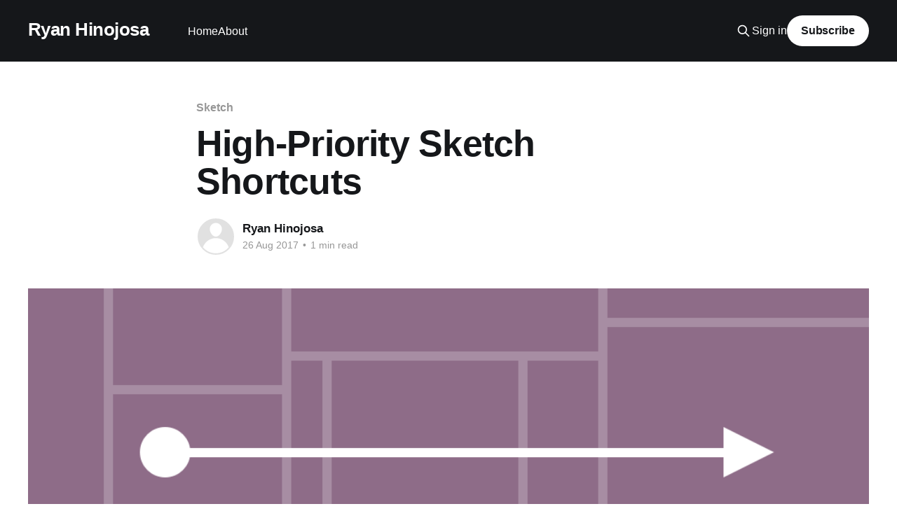

--- FILE ---
content_type: text/html; charset=utf-8
request_url: https://www.ryanhinojosa.com/2017/08/26/high-priority-sketch-shortcuts-2/
body_size: 6460
content:
<!DOCTYPE html>
<html lang="en">
<head>

    <title>High-Priority Sketch Shortcuts</title>
    <meta charset="utf-8" />
    <meta http-equiv="X-UA-Compatible" content="IE=edge" />
    <meta name="HandheldFriendly" content="True" />
    <meta name="viewport" content="width=device-width, initial-scale=1.0" />
    
    <link rel="preload" as="style" href="https://www.ryanhinojosa.com/assets/built/screen.css?v=4607d7688f" />
    <link rel="preload" as="script" href="https://www.ryanhinojosa.com/assets/built/casper.js?v=4607d7688f" />

    <link rel="stylesheet" type="text/css" href="https://www.ryanhinojosa.com/assets/built/screen.css?v=4607d7688f" />

    <link rel="canonical" href="https://www.ryanhinojosa.com/2017/08/26/high-priority-sketch-shortcuts-2/">
    <meta name="referrer" content="no-referrer-when-downgrade">
    
    <meta property="og:site_name" content="Ryan Hinojosa">
    <meta property="og:type" content="article">
    <meta property="og:title" content="High-Priority Sketch Shortcuts">
    <meta property="og:description" content="Why Use Shortcuts?
Using shortcuts will dramatically increase your productivity. It’s substantially
faster to add a rectangle using R  than it is to go to the Insert Menu, click on
Shapes and then click on Rectangles. These time savings compound with every
repeated action giving us more time to">
    <meta property="og:url" content="https://www.ryanhinojosa.com/2017/08/26/high-priority-sketch-shortcuts-2/">
    <meta property="og:image" content="https://www.ryanhinojosa.com/content/images/2018/01/sketchshortcuts-1.png">
    <meta property="article:published_time" content="2017-08-26T18:03:00.000Z">
    <meta property="article:modified_time" content="2018-01-06T19:16:26.000Z">
    <meta property="article:tag" content="Sketch">
    
    <meta property="article:publisher" content="https://www.facebook.com/ryan.hinojosa">
    <meta name="twitter:card" content="summary_large_image">
    <meta name="twitter:title" content="High-Priority Sketch Shortcuts">
    <meta name="twitter:description" content="Why Use Shortcuts?
Using shortcuts will dramatically increase your productivity. It’s substantially
faster to add a rectangle using R  than it is to go to the Insert Menu, click on
Shapes and then click on Rectangles. These time savings compound with every
repeated action giving us more time to">
    <meta name="twitter:url" content="https://www.ryanhinojosa.com/2017/08/26/high-priority-sketch-shortcuts-2/">
    <meta name="twitter:image" content="https://www.ryanhinojosa.com/content/images/2018/01/sketchshortcuts-1.png">
    <meta name="twitter:label1" content="Written by">
    <meta name="twitter:data1" content="Ryan Hinojosa">
    <meta name="twitter:label2" content="Filed under">
    <meta name="twitter:data2" content="Sketch">
    <meta name="twitter:site" content="@this_is_rhino">
    <meta property="og:image:width" content="1000">
    <meta property="og:image:height" content="400">
    
    <script type="application/ld+json">
{
    "@context": "https://schema.org",
    "@type": "Article",
    "publisher": {
        "@type": "Organization",
        "name": "Ryan Hinojosa",
        "url": "https://www.ryanhinojosa.com/",
        "logo": {
            "@type": "ImageObject",
            "url": "https://www.ryanhinojosa.com/favicon.ico",
            "width": 48,
            "height": 48
        }
    },
    "author": {
        "@type": "Person",
        "name": "Ryan Hinojosa",
        "url": "https://www.ryanhinojosa.com/author/ryan/",
        "sameAs": []
    },
    "headline": "High-Priority Sketch Shortcuts",
    "url": "https://www.ryanhinojosa.com/2017/08/26/high-priority-sketch-shortcuts-2/",
    "datePublished": "2017-08-26T18:03:00.000Z",
    "dateModified": "2018-01-06T19:16:26.000Z",
    "image": {
        "@type": "ImageObject",
        "url": "https://www.ryanhinojosa.com/content/images/2018/01/sketchshortcuts-1.png",
        "width": 1000,
        "height": 400
    },
    "keywords": "Sketch",
    "description": "Why Use Shortcuts?\nUsing shortcuts will dramatically increase your productivity. It’s substantially\nfaster to add a rectangle using R  than it is to go to the Insert Menu, click on\nShapes and then click on Rectangles. These time savings compound with every\nrepeated action giving us more time to do work that really matters. After\ncommitting these shortcuts to memory, you’ll spend less time focusing on how to\naccomplish something with Sketch, and more time doing. To be clear, this is not\na compreh",
    "mainEntityOfPage": "https://www.ryanhinojosa.com/2017/08/26/high-priority-sketch-shortcuts-2/"
}
    </script>

    <meta name="generator" content="Ghost 6.12">
    <link rel="alternate" type="application/rss+xml" title="Ryan Hinojosa" href="https://www.ryanhinojosa.com/rss/">
    <script defer src="https://cdn.jsdelivr.net/ghost/portal@~2.56/umd/portal.min.js" data-i18n="true" data-ghost="https://www.ryanhinojosa.com/" data-key="0ecc27c885ab782c305cb263f6" data-api="https://ryanhinojosa.ghost.io/ghost/api/content/" data-locale="en" crossorigin="anonymous"></script><style id="gh-members-styles">.gh-post-upgrade-cta-content,
.gh-post-upgrade-cta {
    display: flex;
    flex-direction: column;
    align-items: center;
    font-family: -apple-system, BlinkMacSystemFont, 'Segoe UI', Roboto, Oxygen, Ubuntu, Cantarell, 'Open Sans', 'Helvetica Neue', sans-serif;
    text-align: center;
    width: 100%;
    color: #ffffff;
    font-size: 16px;
}

.gh-post-upgrade-cta-content {
    border-radius: 8px;
    padding: 40px 4vw;
}

.gh-post-upgrade-cta h2 {
    color: #ffffff;
    font-size: 28px;
    letter-spacing: -0.2px;
    margin: 0;
    padding: 0;
}

.gh-post-upgrade-cta p {
    margin: 20px 0 0;
    padding: 0;
}

.gh-post-upgrade-cta small {
    font-size: 16px;
    letter-spacing: -0.2px;
}

.gh-post-upgrade-cta a {
    color: #ffffff;
    cursor: pointer;
    font-weight: 500;
    box-shadow: none;
    text-decoration: underline;
}

.gh-post-upgrade-cta a:hover {
    color: #ffffff;
    opacity: 0.8;
    box-shadow: none;
    text-decoration: underline;
}

.gh-post-upgrade-cta a.gh-btn {
    display: block;
    background: #ffffff;
    text-decoration: none;
    margin: 28px 0 0;
    padding: 8px 18px;
    border-radius: 4px;
    font-size: 16px;
    font-weight: 600;
}

.gh-post-upgrade-cta a.gh-btn:hover {
    opacity: 0.92;
}</style>
    <script defer src="https://cdn.jsdelivr.net/ghost/sodo-search@~1.8/umd/sodo-search.min.js" data-key="0ecc27c885ab782c305cb263f6" data-styles="https://cdn.jsdelivr.net/ghost/sodo-search@~1.8/umd/main.css" data-sodo-search="https://ryanhinojosa.ghost.io/" data-locale="en" crossorigin="anonymous"></script>
    
    <link href="https://www.ryanhinojosa.com/webmentions/receive/" rel="webmention">
    <script defer src="/public/cards.min.js?v=4607d7688f"></script>
    <link rel="stylesheet" type="text/css" href="/public/cards.min.css?v=4607d7688f">
    <script defer src="/public/member-attribution.min.js?v=4607d7688f"></script>
    <script defer src="/public/ghost-stats.min.js?v=4607d7688f" data-stringify-payload="false" data-datasource="analytics_events" data-storage="localStorage" data-host="https://www.ryanhinojosa.com/.ghost/analytics/api/v1/page_hit"  tb_site_uuid="70934621-e962-4627-a7bb-b44a37eeb4f2" tb_post_uuid="f17e1d18-2e38-4d5b-8bb2-7d9c48ef1257" tb_post_type="post" tb_member_uuid="undefined" tb_member_status="undefined"></script><style>:root {--ghost-accent-color: #15171A;}</style>
    <style>
    span.credits-theme {
    	display: none;
    }
    
    span.credits-software {
    	display: none;
    }
    
    aside.post-author {
    	display: none;
    }
    
    section.post-info {
    	display: none;
    }
    
    kbd {
	padding:0.2em 0.6em;
	border:1px solid #ccc;
	font-size:13px;
	font-family:Arial,Helvetica,sans-serif;
	background-color:#ffffff;
	color:#333;
	-moz-box-shadow:0 1px 0px rgba(0, 0, 0, 0.2),0 0 0 2px #ffffff inset;
	-webkit-box-shadow:0 1px 0px rgba(0, 0, 0, 0.2),0 0 0 2px #ffffff inset;
	box-shadow:0 1px 0px rgba(0, 0, 0, 0.2),0 0 0 2px #ffffff inset;
	-moz-border-radius:3px;
	-webkit-border-radius:3px;
	border-radius:3px;
	display:inline-block;
	margin:0 .4em;
	text-shadow:0 1px 0 #fff;
	line-height:1.4;
	white-space:nowrap;
	}

</style>

<script>
  (function(i,s,o,g,r,a,m){i['GoogleAnalyticsObject']=r;i[r]=i[r]||function(){
  (i[r].q=i[r].q||[]).push(arguments)},i[r].l=1*new Date();a=s.createElement(o),
  m=s.getElementsByTagName(o)[0];a.async=1;a.src=g;m.parentNode.insertBefore(a,m)
  })(window,document,'script','https://www.google-analytics.com/analytics.js','ga');

  ga('create', 'UA-105531388-1', 'auto');
  ga('send', 'pageview');
</script>

</head>
<body class="post-template tag-sketch is-head-left-logo has-cover">
<div class="viewport">

    <header id="gh-head" class="gh-head outer">
        <div class="gh-head-inner inner">
            <div class="gh-head-brand">
                <a class="gh-head-logo no-image" href="https://www.ryanhinojosa.com">
                        Ryan Hinojosa
                </a>
                <button class="gh-search gh-icon-btn" aria-label="Search this site" data-ghost-search><svg xmlns="http://www.w3.org/2000/svg" fill="none" viewBox="0 0 24 24" stroke="currentColor" stroke-width="2" width="20" height="20"><path stroke-linecap="round" stroke-linejoin="round" d="M21 21l-6-6m2-5a7 7 0 11-14 0 7 7 0 0114 0z"></path></svg></button>
                <button class="gh-burger" aria-label="Main Menu"></button>
            </div>

            <nav class="gh-head-menu">
                <ul class="nav">
    <li class="nav-home"><a href="https://www.ryanhinojosa.com/">Home</a></li>
    <li class="nav-about"><a href="https://www.ryanhinojosa.com/about/">About</a></li>
</ul>

            </nav>

            <div class="gh-head-actions">
                    <button class="gh-search gh-icon-btn" aria-label="Search this site" data-ghost-search><svg xmlns="http://www.w3.org/2000/svg" fill="none" viewBox="0 0 24 24" stroke="currentColor" stroke-width="2" width="20" height="20"><path stroke-linecap="round" stroke-linejoin="round" d="M21 21l-6-6m2-5a7 7 0 11-14 0 7 7 0 0114 0z"></path></svg></button>
                    <div class="gh-head-members">
                                <a class="gh-head-link" href="#/portal/signin" data-portal="signin">Sign in</a>
                                <a class="gh-head-button" href="#/portal/signup" data-portal="signup">Subscribe</a>
                    </div>
            </div>
        </div>
    </header>

    <div class="site-content">
        



<main id="site-main" class="site-main">
<article class="article post tag-sketch ">

    <header class="article-header gh-canvas">

        <div class="article-tag post-card-tags">
                <span class="post-card-primary-tag">
                    <a href="/tag/sketch/">Sketch</a>
                </span>
        </div>

        <h1 class="article-title">High-Priority Sketch Shortcuts</h1>


        <div class="article-byline">
        <section class="article-byline-content">

            <ul class="author-list instapaper_ignore">
                <li class="author-list-item">
                    <a href="/author/ryan/" class="author-avatar author-profile-image" aria-label="Read more of Ryan Hinojosa"><svg viewBox="0 0 24 24" xmlns="http://www.w3.org/2000/svg"><g fill="none" fill-rule="evenodd"><path d="M3.513 18.998C4.749 15.504 8.082 13 12 13s7.251 2.504 8.487 5.998C18.47 21.442 15.417 23 12 23s-6.47-1.558-8.487-4.002zM12 12c2.21 0 4-2.79 4-5s-1.79-4-4-4-4 1.79-4 4 1.79 5 4 5z" fill="#FFF"/></g></svg>
</a>
                </li>
            </ul>

            <div class="article-byline-meta">
                <h4 class="author-name"><a href="/author/ryan/">Ryan Hinojosa</a></h4>
                <div class="byline-meta-content">
                    <time class="byline-meta-date" datetime="2017-08-26">26 Aug 2017</time>
                        <span class="byline-reading-time"><span class="bull">&bull;</span> 1 min read</span>
                </div>
            </div>

        </section>
        </div>

            <figure class="article-image">
                <img
                    srcset="/content/images/size/w300/2018/01/sketchshortcuts-1.png 300w,
                            /content/images/size/w600/2018/01/sketchshortcuts-1.png 600w,
                            /content/images/size/w1000/2018/01/sketchshortcuts-1.png 1000w,
                            /content/images/size/w2000/2018/01/sketchshortcuts-1.png 2000w"
                    sizes="(min-width: 1400px) 1400px, 92vw"
                    src="/content/images/size/w2000/2018/01/sketchshortcuts-1.png"
                    alt="High-Priority Sketch Shortcuts"
                />
            </figure>

    </header>

    <section class="gh-content gh-canvas">
        <!--kg-card-begin: markdown--><h2 id="whyuseshortcuts">Why Use Shortcuts?</h2>
<p>Using shortcuts will dramatically increase your productivity. It’s substantially faster to add a rectangle using <kbd>R</kbd> than it is to go to the Insert Menu, click on Shapes and then click on Rectangles. These time savings compound with every repeated action giving us more time to do work that really matters. After committing these shortcuts to memory, you’ll spend less time focusing on how to accomplish something with Sketch, and more time doing. To be clear, this is not a comprehensive list of shortcuts within Sketch, but more of a curated list that I consider essential for my workflows.</p>
<h2 id="insertshapes">Insert Shapes</h2>
<p>These are some of the most repeated actions that you’ll use in Sketch. If nothing else, learn these.</p>
<p><kbd>A</kbd> Insert Artboard<br>
<kbd>R</kbd> Insert Rectangle<br>
<kbd>O</kbd> Insert Oval<br>
<kbd>L</kbd> Insert Line<br>
<kbd>T</kbd> Insert Text Layer<br>
<kbd>shift</kbd> Hold down when creating a shape to constrain proportions</p>
<blockquote>
<p><kbd>option</kbd> Hold down when creating a shape to draw the shape from the center.</p>
</blockquote>
<h2 id="generalshortcuts">General Shortcuts</h2>
<p><kbd>command</kbd>+<kbd>C</kbd> Copy Selected Objects<br>
<kbd>command</kbd>+<kbd>X</kbd> Cut Selected Objects<br>
<kbd>command</kbd>+<kbd>D</kbd> Duplicate Selected Objects<br>
<kbd>command</kbd>+<kbd>V</kbd> Paste from Copied Objects<br>
<kbd>space bar</kbd> Hold down and click to move the canvas<br>
<kbd>delete</kbd> Delete Selected Objects<br>
<kbd>command</kbd>+<kbd>Z</kbd> Undo Last Action</p>
<h2 id="editinglayers">Editing Layers</h2>
<p>You'll have to have a layer selected first.</p>
<p><kbd>return</kbd> Edit Selected Layer<br>
<kbd>control</kbd>+<kbd>C</kbd> Color Picker<br>
<kbd>1</kbd><kbd>2</kbd><kbd>3</kbd><kbd>4</kbd><kbd>5</kbd><kbd>6</kbd><kbd>7</kbd><kbd>8</kbd><kbd>9</kbd><kbd>0</kbd> Change Layer Opacity<br>
<kbd>command</kbd>+ Click - Select Any Layer (Ignores Groups)<br>
<kbd>shift</kbd>+<kbd>command</kbd>+<kbd>R</kbd> Rotate<br>
<kbd>shift</kbd>+<kbd>command</kbd>+<kbd>T</kbd> Transform</p>
<h2 id="organizinglayers">Organizing Layers</h2>
<p><kbd>command</kbd>+<kbd>G</kbd> Group<br>
<kbd>shift</kbd>+<kbd>command</kbd>+<kbd>G</kbd> Ungroup<br>
<kbd>option</kbd>+<kbd>command</kbd>+<kbd>▲</kbd>Move Selected Layer Forward<br>
<kbd>option</kbd>+<kbd>command</kbd>+<kbd>▼</kbd> Move Selected Layer Backward<br>
<kbd>tab</kbd> Moves down the layer list<br>
<kbd>shift</kbd>+<kbd>tab</kbd> Moves up the layer list<br>
<kbd>command</kbd>+<kbd>R</kbd> Renames Layer</p>
<h2 id="textlayers">Text Layers</h2>
<p><kbd>command</kbd>+<kbd>B</kbd> Bold<br>
<kbd>command</kbd>+<kbd>I</kbd> Italic<br>
<kbd>command</kbd>+<kbd>U</kbd> Underline<br>
<kbd>shift</kbd>+<kbd>command</kbd>+<kbd>}</kbd> Align Text Right<br>
<kbd>shift</kbd>+<kbd>command</kbd>+<kbd>{</kbd> Align Text Left<br>
<kbd>shift</kbd>+<kbd>command</kbd>+<kbd>|</kbd> Center Align Text</p>
<h2 id="zooming">Zooming</h2>
<p><kbd>command</kbd>+<kbd>0</kbd> Zoom to Actual Size<br>
<kbd>command</kbd>+<kbd>2</kbd> Zoom to Selected Item<br>
<kbd>command</kbd>+<kbd>+</kbd> Zoom In<br>
<kbd>command</kbd>+<kbd>-</kbd> Zoom Out</p>
<h2 id="resources">Resources</h2>
<p><a href="https://quizlet.com/197972361/sketch-shortcuts-high-priority-flash-cards/?ref=ryanhinojosa.com">High-Priority Sketch Shortcut Flashcards</a><br>
<a href="https://www.sketchapp.com/learn/documentation/shortcuts/shortcuts/?ref=ryanhinojosa.com">Sketch Shortcuts Documentation - SketchApp</a></p>
<!--kg-card-end: markdown-->
    </section>


</article>
</main>

    <section class="footer-cta outer">
        <div class="inner">
            <h2 class="footer-cta-title">Sign up for more like this.</h2>
            <a class="footer-cta-button" href="#/portal" data-portal>
                <div class="footer-cta-input">Enter your email</div>
                <span>Subscribe</span>
            </a>
        </div>
    </section>



            <aside class="read-more-wrap outer">
                <div class="read-more inner">
                        
<article class="post-card post no-image">


    <div class="post-card-content">

        <a class="post-card-content-link" href="/2018/02/07/vr-puzzler-udacity-vr-nanodegree-project/">
            <header class="post-card-header">
                <div class="post-card-tags">
                </div>
                <h2 class="post-card-title">
                    Puzzler - Udacity VR Nanodegree Project
                </h2>
            </header>
                <div class="post-card-excerpt">This project was created for the Udacity VR Nanodegree program where students
were asked to complete a design and development cycle for a simple VR puzzle
game.

The goal was to work on a basic user interface and game elements within VR that
would work with people who are new</div>
        </a>

        <footer class="post-card-meta">
            <time class="post-card-meta-date" datetime="2018-02-06">06 Feb 2018</time>
                <span class="post-card-meta-length">5 min read</span>
        </footer>

    </div>

</article>
                        
<article class="post-card post">

    <a class="post-card-image-link" href="/2018/01/08/device-independent/">

        <img class="post-card-image"
            srcset="/content/images/size/w300/2018/01/dmms-1.png 300w,
                    /content/images/size/w600/2018/01/dmms-1.png 600w,
                    /content/images/size/w1000/2018/01/dmms-1.png 1000w,
                    /content/images/size/w2000/2018/01/dmms-1.png 2000w"
            sizes="(max-width: 1000px) 400px, 800px"
            src="/content/images/size/w600/2018/01/dmms-1.png"
            alt="Sizing UIs in VR with Distance-Independent Millimeters"
            loading="lazy"
        />


    </a>

    <div class="post-card-content">

        <a class="post-card-content-link" href="/2018/01/08/device-independent/">
            <header class="post-card-header">
                <div class="post-card-tags">
                </div>
                <h2 class="post-card-title">
                    Sizing UIs in VR with Distance-Independent Millimeters
                </h2>
            </header>
                <div class="post-card-excerpt">I recently watched a great talk by the Google Daydream
[https://vr.google.com/daydream/] team about designing screen interfaces for VR. 
Adam Glazier [https://twitter.com/AdamGlazier] and Chris McKenzie
[https://twitter.com/matchingponies] dove into some of the challenges and
pitfalls around creating two-dimensional screens within the VR</div>
        </a>

        <footer class="post-card-meta">
            <time class="post-card-meta-date" datetime="2018-01-07">07 Jan 2018</time>
                <span class="post-card-meta-length">4 min read</span>
        </footer>

    </div>

</article>
                        
<article class="post-card post">

    <a class="post-card-image-link" href="/2017/09/15/developing-a-feel-for-complexity-in-features/">

        <img class="post-card-image"
            srcset="/content/images/size/w300/2018/01/devcomplexity.png 300w,
                    /content/images/size/w600/2018/01/devcomplexity.png 600w,
                    /content/images/size/w1000/2018/01/devcomplexity.png 1000w,
                    /content/images/size/w2000/2018/01/devcomplexity.png 2000w"
            sizes="(max-width: 1000px) 400px, 800px"
            src="/content/images/size/w600/2018/01/devcomplexity.png"
            alt="Developing a Feel for Complexity in Features"
            loading="lazy"
        />


    </a>

    <div class="post-card-content">

        <a class="post-card-content-link" href="/2017/09/15/developing-a-feel-for-complexity-in-features/">
            <header class="post-card-header">
                <div class="post-card-tags">
                </div>
                <h2 class="post-card-title">
                    Developing a Feel for Complexity in Features
                </h2>
            </header>
                <div class="post-card-excerpt">Design is all about understanding other’s perspectives and using that knowledge
to come up with a solution for a given problem. We may focus on the user,
spending time immersed in their environment to better understand their problems
and motivations. We may also keep business objectives in mind, crafting</div>
        </a>

        <footer class="post-card-meta">
            <time class="post-card-meta-date" datetime="2017-09-15">15 Sep 2017</time>
                <span class="post-card-meta-length">3 min read</span>
        </footer>

    </div>

</article>
                </div>
            </aside>



    </div>

    <footer class="site-footer outer">
        <div class="inner">
            <section class="copyright"><a href="https://www.ryanhinojosa.com">Ryan Hinojosa</a> &copy; 2026</section>
            <nav class="site-footer-nav">
                
            </nav>
            <div class="gh-powered-by"><a href="https://ghost.org/" target="_blank" rel="noopener">Powered by Ghost</a></div>
        </div>
    </footer>

</div>

    <div class="pswp" tabindex="-1" role="dialog" aria-hidden="true">
    <div class="pswp__bg"></div>

    <div class="pswp__scroll-wrap">
        <div class="pswp__container">
            <div class="pswp__item"></div>
            <div class="pswp__item"></div>
            <div class="pswp__item"></div>
        </div>

        <div class="pswp__ui pswp__ui--hidden">
            <div class="pswp__top-bar">
                <div class="pswp__counter"></div>

                <button class="pswp__button pswp__button--close" title="Close (Esc)"></button>
                <button class="pswp__button pswp__button--share" title="Share"></button>
                <button class="pswp__button pswp__button--fs" title="Toggle fullscreen"></button>
                <button class="pswp__button pswp__button--zoom" title="Zoom in/out"></button>

                <div class="pswp__preloader">
                    <div class="pswp__preloader__icn">
                        <div class="pswp__preloader__cut">
                            <div class="pswp__preloader__donut"></div>
                        </div>
                    </div>
                </div>
            </div>

            <div class="pswp__share-modal pswp__share-modal--hidden pswp__single-tap">
                <div class="pswp__share-tooltip"></div>
            </div>

            <button class="pswp__button pswp__button--arrow--left" title="Previous (arrow left)"></button>
            <button class="pswp__button pswp__button--arrow--right" title="Next (arrow right)"></button>

            <div class="pswp__caption">
                <div class="pswp__caption__center"></div>
            </div>
        </div>
    </div>
</div>
<script
    src="https://code.jquery.com/jquery-3.5.1.min.js"
    integrity="sha256-9/aliU8dGd2tb6OSsuzixeV4y/faTqgFtohetphbbj0="
    crossorigin="anonymous">
</script>
<script src="https://www.ryanhinojosa.com/assets/built/casper.js?v=4607d7688f"></script>
<script>
$(document).ready(function () {
    // Mobile Menu Trigger
    $('.gh-burger').click(function () {
        $('body').toggleClass('gh-head-open');
    });
    // FitVids - Makes video embeds responsive
    $(".gh-content").fitVids();
});
</script>



</body>
</html>


--- FILE ---
content_type: text/plain
request_url: https://www.google-analytics.com/j/collect?v=1&_v=j102&a=252739095&t=pageview&_s=1&dl=https%3A%2F%2Fwww.ryanhinojosa.com%2F2017%2F08%2F26%2Fhigh-priority-sketch-shortcuts-2%2F&ul=en-us%40posix&dt=High-Priority%20Sketch%20Shortcuts&sr=1280x720&vp=1280x720&_u=IEBAAEABAAAAACAAI~&jid=672240364&gjid=864466473&cid=1570187789.1768370817&tid=UA-105531388-1&_gid=1493807037.1768370817&_r=1&_slc=1&z=266037441
body_size: -451
content:
2,cG-G3G5DX9L4L